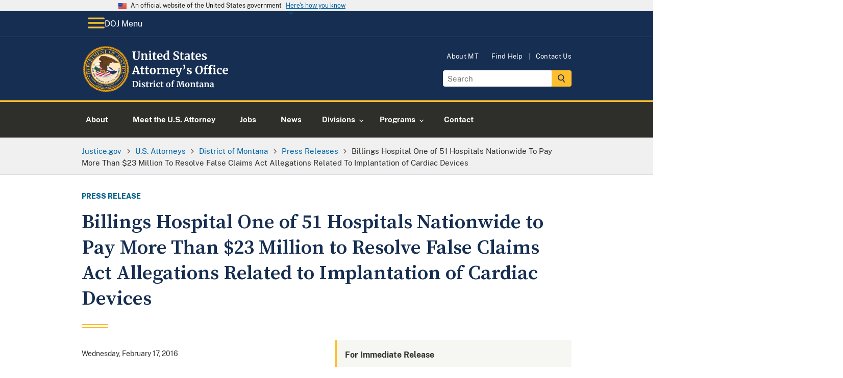

--- FILE ---
content_type: image/svg+xml
request_url: https://www.justice.gov/d9/2022-10/doj-usao-logo-mt.svg
body_size: 39390
content:
<?xml version="1.0" encoding="UTF-8"?><svg id="USAO_Logos" xmlns="http://www.w3.org/2000/svg" xmlns:xlink="http://www.w3.org/1999/xlink" viewBox="0 0 297.91 91.32"><defs><style>.cls-1{fill:#fff;}</style></defs><g><path class="cls-1" d="M100,70.82l-1.2-.21v-.99h2.34c.35,0,.83-.02,1.42-.06,.14-.01,.35-.02,.63-.03,.28-.01,.54-.02,.76-.02,1.96,0,3.43,.49,4.41,1.47s1.46,2.37,1.46,4.18c0,1.26-.24,2.38-.73,3.36-.49,.98-1.18,1.75-2.07,2.3s-1.94,.82-3.14,.82c-.31,0-.79-.02-1.46-.06-.62-.04-1.04-.06-1.26-.06h-2.43v-.96l1.26-.16v-9.57Zm3.84,9.76c1.07-.02,1.9-.45,2.51-1.29,.61-.84,.91-2.09,.91-3.77s-.3-2.82-.9-3.69-1.53-1.3-2.78-1.3c-.27,0-.52,.02-.76,.05-.24,.03-.41,.05-.5,.06v9.79c.36,.1,.87,.14,1.52,.14Z"/><path class="cls-1" d="M112.19,74.13l-1.14-.3v-1.07l2.93-.35h.03l.45,.32v7.7l1.07,.13v.96h-4.46v-.96l1.12-.14v-6.27Zm-.06-3.31c-.22-.22-.34-.51-.34-.86,0-.41,.13-.74,.38-1.01,.26-.27,.6-.4,1.02-.4s.75,.11,.98,.34c.22,.23,.34,.52,.34,.86,0,.43-.13,.77-.38,1.02-.26,.26-.61,.38-1.07,.38h-.02c-.38,0-.69-.11-.91-.34Z"/><path class="cls-1" d="M118.59,80.19c.08,.13,.28,.25,.58,.36,.3,.11,.61,.17,.92,.17,.5,0,.88-.1,1.13-.31s.38-.48,.38-.82-.15-.64-.46-.86c-.31-.22-.83-.49-1.57-.81l-.45-.19c-.74-.31-1.29-.68-1.65-1.12-.36-.44-.54-1-.54-1.7,0-.48,.14-.91,.43-1.29,.29-.38,.69-.67,1.22-.89,.52-.21,1.13-.32,1.81-.32,.5,0,.93,.03,1.29,.1,.36,.06,.73,.15,1.13,.26,.21,.07,.37,.12,.48,.13v2.1h-1.26l-.37-1.22c-.06-.11-.21-.2-.43-.29-.22-.08-.48-.13-.77-.13-.44,0-.79,.09-1.05,.28-.26,.19-.39,.45-.39,.78,0,.3,.09,.55,.27,.74,.18,.2,.38,.35,.59,.46,.21,.11,.61,.28,1.18,.53s1.05,.48,1.43,.7c.38,.22,.69,.51,.94,.87,.25,.36,.38,.79,.38,1.3,0,.79-.31,1.43-.93,1.92-.62,.49-1.51,.74-2.67,.74-.54,0-1.03-.05-1.46-.14-.43-.1-.93-.22-1.5-.38l-.35-.11v-2.11h1.33l.37,1.26Z"/><path class="cls-1" d="M126.44,81.18c-.32-.31-.48-.8-.48-1.47v-5.87h-1.04v-.83c.09-.03,.24-.09,.46-.17,.22-.08,.39-.15,.51-.2,.18-.14,.34-.38,.46-.72,.1-.22,.27-.78,.53-1.66h1.28l.06,2.35h2.45v1.23h-2.43v4.5c0,.6,.02,1.02,.05,1.26,.03,.25,.1,.4,.21,.47,.11,.07,.29,.1,.56,.1s.54-.03,.83-.09,.53-.13,.72-.22l.3,.9c-.3,.22-.74,.43-1.31,.61-.58,.18-1.14,.27-1.68,.27-.67,0-1.17-.15-1.49-.46Z"/><path class="cls-1" d="M131.9,80.56l1.06-.13v-6.3l-1.02-.29v-1.1l2.48-.34h.05l.4,.32v.35l-.05,1.3h.05c.07-.21,.25-.48,.53-.79,.28-.31,.63-.59,1.05-.83,.42-.24,.88-.36,1.37-.36,.23,0,.44,.03,.61,.1v2.4c-.32-.22-.71-.34-1.17-.34-.78,0-1.46,.21-2.03,.62v5.25l1.86,.14v.94h-5.17v-.94Z"/><path class="cls-1" d="M140.62,74.13l-1.14-.3v-1.07l2.93-.35h.03l.45,.32v7.7l1.07,.13v.96h-4.46v-.96l1.12-.14v-6.27Zm-.06-3.31c-.22-.22-.34-.51-.34-.86,0-.41,.13-.74,.38-1.01,.26-.27,.6-.4,1.02-.4s.75,.11,.98,.34c.22,.23,.34,.52,.34,.86,0,.43-.13,.77-.38,1.02-.26,.26-.61,.38-1.07,.38h-.02c-.38,0-.69-.11-.91-.34Z"/><path class="cls-1" d="M145.59,74.66c.37-.71,.9-1.27,1.58-1.67s1.49-.6,2.41-.6c.43,0,.79,.03,1.1,.1,.31,.06,.66,.15,1.04,.26l.46,.13-.1,2.74h-1.39l-.4-1.76c-.06-.28-.38-.42-.94-.42-.6,0-1.06,.26-1.4,.78s-.51,1.34-.52,2.45c0,1.17,.2,2.07,.61,2.7,.41,.62,.94,.94,1.62,.94,.81,0,1.56-.22,2.24-.66l.37,.83c-.28,.3-.7,.58-1.27,.83-.57,.26-1.19,.38-1.85,.38-1.37,0-2.39-.42-3.08-1.26s-1.03-1.95-1.03-3.31c0-.92,.18-1.73,.55-2.45Z"/><path class="cls-1" d="M154.87,81.18c-.32-.31-.48-.8-.48-1.47v-5.87h-1.04v-.83c.09-.03,.24-.09,.46-.17,.22-.08,.39-.15,.51-.2,.18-.14,.34-.38,.46-.72,.1-.22,.27-.78,.53-1.66h1.28l.06,2.35h2.45v1.23h-2.43v4.5c0,.6,.02,1.02,.05,1.26,.03,.25,.1,.4,.21,.47,.11,.07,.29,.1,.56,.1s.54-.03,.83-.09,.53-.13,.72-.22l.3,.9c-.3,.22-.74,.43-1.31,.61-.58,.18-1.14,.27-1.68,.27-.67,0-1.17-.15-1.49-.46Z"/><path class="cls-1" d="M164.85,74.51c.4-.7,.94-1.23,1.61-1.59,.67-.36,1.4-.54,2.19-.54,1.34,0,2.38,.41,3.11,1.24s1.1,1.95,1.1,3.37c0,1.01-.2,1.88-.6,2.58-.4,.71-.93,1.24-1.6,1.58-.67,.35-1.4,.52-2.2,.52-1.33,0-2.37-.41-3.1-1.24-.74-.83-1.1-1.95-1.1-3.37,0-1,.2-1.86,.6-2.56Zm5.54,2.64c0-1.22-.14-2.14-.43-2.78s-.76-.95-1.41-.95c-1.24,0-1.86,1.16-1.86,3.49,0,1.22,.15,2.14,.46,2.78s.78,.95,1.43,.95c1.21,0,1.81-1.16,1.81-3.49Z"/><path class="cls-1" d="M175.55,73.86h-1.34v-.9l1.34-.32v-.7c0-.69,.18-1.33,.55-1.9,.37-.58,.86-1.03,1.48-1.37s1.27-.5,1.97-.5c.36,0,.7,.05,1.02,.16v2.05c-.11-.11-.32-.21-.63-.32-.31-.11-.64-.16-.98-.16-.42,0-.71,.1-.89,.31-.18,.21-.26,.56-.26,1.06v1.36h2.03v1.23h-2.03v6.56l1.68,.13v.96h-5.2v-.96l1.26-.14v-6.54Z"/><path class="cls-1" d="M186.86,70.82l-1.73-.21v-.99h4.99l1.9,6.88,.45,1.87,.38-1.87,1.89-6.88h4.94v.99l-1.74,.21,1.28,9.55,1.3,.18v.96h-5.1v-.96l1.41-.16-.7-7.01-.3-2.93-.59,2.46-2.32,8.1h-1.7l-2.37-7.68-.82-2.88-.24,2.93-.61,7.01,1.62,.16v.96h-4.45v-.96l1.34-.16,1.17-9.57Z"/><path class="cls-1" d="M202.02,74.51c.4-.7,.94-1.23,1.61-1.59,.67-.36,1.4-.54,2.19-.54,1.34,0,2.38,.41,3.11,1.24s1.1,1.95,1.1,3.37c0,1.01-.2,1.88-.6,2.58-.4,.71-.93,1.24-1.6,1.58-.67,.35-1.4,.52-2.2,.52-1.33,0-2.37-.41-3.1-1.24-.74-.83-1.1-1.95-1.1-3.37,0-1,.2-1.86,.6-2.56Zm5.54,2.64c0-1.22-.14-2.14-.43-2.78s-.76-.95-1.41-.95c-1.24,0-1.86,1.16-1.86,3.49,0,1.22,.15,2.14,.46,2.78s.78,.95,1.43,.95c1.21,0,1.81-1.16,1.81-3.49Z"/><path class="cls-1" d="M212.51,74.13l-1.02-.29v-1.1l2.66-.34h.05l.4,.32v.62l-.02,.38c.37-.35,.86-.66,1.46-.91,.6-.26,1.2-.38,1.81-.38,.65,0,1.16,.12,1.53,.36,.37,.24,.63,.62,.79,1.13,.16,.51,.24,1.21,.24,2.08v4.42l.98,.13v.96h-4.13v-.96l.86-.13v-4.42c0-.55-.04-.99-.11-1.3-.07-.31-.21-.54-.41-.69s-.48-.22-.84-.22c-.61,0-1.26,.26-1.95,.78v5.82l.96,.14v.96h-4.18v-.96l.93-.14v-6.27Z"/><path class="cls-1" d="M223.83,81.18c-.32-.31-.48-.8-.48-1.47v-5.87h-1.04v-.83c.09-.03,.24-.09,.46-.17,.22-.08,.39-.15,.51-.2,.18-.14,.34-.38,.46-.72,.1-.22,.27-.78,.53-1.66h1.28l.06,2.35h2.45v1.23h-2.43v4.5c0,.6,.02,1.02,.05,1.26,.03,.25,.1,.4,.21,.47,.11,.07,.29,.1,.56,.1s.54-.03,.83-.09,.53-.13,.72-.22l.3,.9c-.3,.22-.74,.43-1.31,.61-.58,.18-1.14,.27-1.68,.27-.67,0-1.17-.15-1.49-.46Z"/><path class="cls-1" d="M230.58,76.82c.98-.49,2.24-.74,3.78-.75v-.37c0-.44-.05-.78-.14-1.02-.09-.25-.26-.43-.5-.55-.24-.12-.59-.18-1.05-.18-.52,0-.99,.07-1.41,.2-.42,.13-.85,.31-1.3,.52l-.5-1.02c.16-.14,.43-.3,.81-.5,.38-.19,.83-.36,1.35-.5,.52-.14,1.06-.22,1.62-.22,.82,0,1.46,.11,1.93,.32,.46,.21,.8,.55,1,1.02,.2,.47,.3,1.1,.3,1.89v4.9h.86v.9c-.21,.05-.52,.11-.91,.16-.4,.05-.74,.08-1.04,.08-.36,0-.61-.05-.73-.16s-.18-.33-.18-.66v-.43c-.29,.32-.66,.61-1.12,.86s-.98,.38-1.55,.38c-.49,0-.94-.1-1.35-.31s-.74-.51-.98-.91c-.25-.4-.37-.88-.37-1.45,0-.97,.49-1.7,1.46-2.19Zm3.03,3.34c.29-.13,.54-.3,.75-.49v-2.62c-.96,0-1.68,.16-2.15,.49-.48,.33-.71,.74-.71,1.26s.12,.9,.36,1.17c.24,.27,.57,.4,.98,.4,.22,0,.48-.07,.77-.2Z"/><path class="cls-1" d="M239.37,74.13l-1.02-.29v-1.1l2.66-.34h.05l.4,.32v.62l-.02,.38c.37-.35,.86-.66,1.46-.91,.6-.26,1.2-.38,1.81-.38,.65,0,1.16,.12,1.53,.36,.37,.24,.63,.62,.79,1.13,.16,.51,.24,1.21,.24,2.08v4.42l.98,.13v.96h-4.13v-.96l.86-.13v-4.42c0-.55-.04-.99-.11-1.3-.07-.31-.21-.54-.41-.69s-.48-.22-.84-.22c-.61,0-1.26,.26-1.95,.78v5.82l.96,.14v.96h-4.18v-.96l.93-.14v-6.27Z"/><path class="cls-1" d="M250.79,76.82c.98-.49,2.24-.74,3.78-.75v-.37c0-.44-.05-.78-.14-1.02-.09-.25-.26-.43-.5-.55-.24-.12-.59-.18-1.05-.18-.52,0-.99,.07-1.41,.2-.42,.13-.85,.31-1.3,.52l-.5-1.02c.16-.14,.43-.3,.81-.5,.38-.19,.83-.36,1.35-.5,.52-.14,1.06-.22,1.62-.22,.82,0,1.46,.11,1.93,.32,.46,.21,.8,.55,1,1.02,.2,.47,.3,1.1,.3,1.89v4.9h.86v.9c-.21,.05-.52,.11-.91,.16-.4,.05-.74,.08-1.04,.08-.36,0-.61-.05-.73-.16s-.18-.33-.18-.66v-.43c-.29,.32-.66,.61-1.12,.86s-.98,.38-1.55,.38c-.49,0-.94-.1-1.35-.31s-.74-.51-.98-.91c-.25-.4-.37-.88-.37-1.45,0-.97,.49-1.7,1.46-2.19Zm3.03,3.34c.29-.13,.54-.3,.75-.49v-2.62c-.96,0-1.68,.16-2.15,.49-.48,.33-.71,.74-.71,1.26s.12,.9,.36,1.17c.24,.27,.57,.4,.98,.4,.22,0,.48-.07,.77-.2Z"/></g><g><path class="cls-1" d="M101.61,26.67c-1.09-1.11-1.63-2.87-1.63-5.26v-7.94l-1.45-.29v-1.36h6.64v1.36l-1.87,.31v8.21c0,3.49,1.24,5.24,3.72,5.24,1.22,0,2.12-.45,2.71-1.35,.59-.9,.88-2.17,.88-3.79V13.49l-1.89-.31v-1.36h5.5v1.36l-1.5,.29v8.14c0,2.29-.55,3.98-1.66,5.08s-2.6,1.65-4.48,1.65c-2.23,0-3.89-.56-4.97-1.67Z"/><path class="cls-1" d="M116.68,18.02l-1.41-.4v-1.52l3.65-.46h.07l.55,.44v.86l-.02,.53c.51-.48,1.18-.9,2-1.25,.82-.35,1.65-.53,2.49-.53,.89,0,1.6,.17,2.1,.5s.87,.85,1.09,1.55c.22,.7,.33,1.66,.33,2.86v6.07l1.34,.18v1.32h-5.68v-1.32l1.19-.18v-6.07c0-.76-.05-1.36-.15-1.79-.1-.43-.29-.75-.56-.95-.27-.2-.66-.3-1.16-.3-.84,0-1.73,.36-2.68,1.08v8.01l1.32,.2v1.32h-5.74v-1.32l1.28-.2v-8.62Z"/><path class="cls-1" d="M131.88,18.02l-1.56-.42v-1.47l4.03-.48h.04l.62,.44v10.58l1.47,.18v1.32h-6.14v-1.32l1.54-.2v-8.62Zm-.09-4.55c-.31-.31-.46-.7-.46-1.19,0-.56,.18-1.02,.53-1.39,.35-.37,.82-.55,1.41-.55s1.03,.16,1.34,.47c.31,.32,.46,.71,.46,1.18,0,.59-.18,1.06-.53,1.41-.35,.35-.84,.53-1.47,.53h-.02c-.53,0-.95-.15-1.25-.46Z"/><path class="cls-1" d="M139.71,27.73c-.44-.43-.66-1.1-.66-2.02v-8.07h-1.43v-1.14c.12-.04,.33-.12,.64-.23s.54-.2,.7-.27c.25-.19,.46-.52,.64-.99,.13-.31,.37-1.07,.73-2.29h1.76l.09,3.23h3.37v1.69h-3.34v6.18c0,.82,.02,1.4,.07,1.74,.04,.34,.14,.55,.29,.65,.15,.1,.4,.14,.77,.14s.75-.04,1.14-.12,.73-.18,.99-.3l.42,1.23c-.41,.31-1.01,.59-1.8,.84-.79,.25-1.56,.37-2.31,.37-.92,0-1.61-.21-2.05-.64Z"/><path class="cls-1" d="M148.26,26.7c-.95-1.14-1.42-2.69-1.42-4.65,0-1.32,.25-2.46,.74-3.43,.49-.97,1.18-1.71,2.08-2.22,.89-.51,1.93-.77,3.1-.77,1.47,0,2.6,.39,3.39,1.16,.79,.77,1.2,1.87,1.23,3.29,0,.97-.06,1.69-.18,2.16h-7.15c.06,1.33,.37,2.37,.95,3.11,.57,.74,1.39,1.11,2.44,1.11,.57,0,1.16-.1,1.77-.29,.61-.19,1.09-.42,1.44-.68l.55,1.21c-.4,.43-1.04,.82-1.92,1.18-.89,.36-1.79,.54-2.69,.54-1.94,0-3.38-.57-4.32-1.71Zm6.04-5.8c.03-.41,.04-.73,.04-.95,0-1.95-.65-2.93-1.96-2.93-.72,0-1.28,.29-1.67,.86-.4,.57-.62,1.58-.66,3.01h4.25Z"/><path class="cls-1" d="M161.29,27.76c-.72-.43-1.29-1.1-1.72-2.01-.43-.91-.64-2.05-.64-3.41,0-1.23,.25-2.36,.76-3.38,.51-1.02,1.25-1.83,2.23-2.43,.98-.6,2.16-.9,3.54-.9,.56,0,1.08,.06,1.58,.18v-3.72l-2.16-.31v-1.21l4.53-.44h.07l.62,.46V26.82h1.19v1.25c-1.06,.22-1.93,.33-2.62,.33-.47,0-.8-.08-1-.23-.2-.15-.3-.46-.3-.91v-.62c-.38,.51-.9,.94-1.56,1.27-.66,.33-1.36,.5-2.09,.5-.91,0-1.72-.22-2.44-.65Zm4.87-1.47c.37-.2,.67-.44,.89-.72v-8.01c-.1-.15-.32-.27-.65-.37-.33-.1-.69-.15-1.07-.15-.94,0-1.69,.41-2.25,1.22-.56,.81-.85,2.12-.85,3.91,0,1.5,.24,2.61,.73,3.33s1.12,1.09,1.91,1.09c.48,0,.91-.1,1.29-.3Z"/><path class="cls-1" d="M181.53,28.21c-.63-.13-1.33-.31-2.11-.53-.51-.15-.86-.23-1.03-.24l.2-4.07h1.78l.48,2.84c.19,.21,.53,.39,1.02,.55,.49,.16,1.05,.24,1.68,.24,.98,0,1.72-.22,2.21-.65s.74-1.04,.74-1.81c0-.51-.15-.96-.44-1.33-.29-.37-.7-.71-1.21-1.01-.51-.3-1.22-.65-2.11-1.04-1.22-.56-2.23-1.22-3.02-1.99s-1.2-1.82-1.2-3.14c0-.82,.21-1.57,.64-2.23s1.06-1.2,1.9-1.58,1.87-.58,3.09-.58c.72,0,1.35,.05,1.9,.15,.55,.1,1.15,.24,1.79,.42,.38,.1,.67,.17,.86,.2l-.13,3.85h-1.76l-.46-2.71c-.13-.13-.4-.26-.79-.39-.4-.12-.84-.19-1.32-.19-.88,0-1.54,.2-1.99,.6-.45,.4-.67,.94-.67,1.62,0,.54,.17,1.01,.5,1.41s.73,.73,1.2,1c.47,.27,1.21,.66,2.22,1.15,.82,.4,1.53,.78,2.11,1.17,.59,.38,1.09,.88,1.52,1.48,.42,.61,.64,1.32,.64,2.15s-.2,1.58-.6,2.31-1.06,1.34-1.98,1.83c-.92,.48-2.09,.73-3.51,.73-.79,0-1.5-.07-2.13-.2Z"/><path class="cls-1" d="M193.04,27.73c-.44-.43-.66-1.1-.66-2.02v-8.07h-1.43v-1.14c.12-.04,.33-.12,.64-.23s.54-.2,.7-.27c.25-.19,.46-.52,.64-.99,.13-.31,.37-1.07,.73-2.29h1.76l.09,3.23h3.37v1.69h-3.34v6.18c0,.82,.02,1.4,.07,1.74,.04,.34,.14,.55,.29,.65,.15,.1,.4,.14,.77,.14s.75-.04,1.14-.12,.73-.18,.99-.3l.42,1.23c-.41,.31-1.01,.59-1.8,.84-.79,.25-1.56,.37-2.31,.37-.92,0-1.61-.21-2.05-.64Z"/><path class="cls-1" d="M202.13,21.72c1.34-.67,3.08-1.02,5.2-1.03v-.51c0-.6-.06-1.07-.19-1.41s-.35-.59-.68-.76c-.33-.17-.81-.25-1.44-.25-.72,0-1.36,.09-1.94,.27-.57,.18-1.17,.42-1.78,.71l-.68-1.41c.22-.19,.59-.42,1.11-.68,.52-.26,1.14-.5,1.86-.69,.72-.2,1.46-.3,2.22-.3,1.13,0,2.01,.15,2.65,.44,.64,.29,1.1,.76,1.38,1.41,.28,.65,.42,1.51,.42,2.6v6.73h1.19v1.23c-.29,.07-.71,.15-1.25,.22-.54,.07-1.02,.11-1.43,.11-.5,0-.83-.07-1-.22-.17-.15-.25-.45-.25-.9v-.59c-.4,.44-.91,.84-1.54,1.19-.63,.35-1.34,.53-2.13,.53-.67,0-1.29-.14-1.86-.43-.56-.29-1.02-.7-1.35-1.25-.34-.55-.51-1.21-.51-1.99,0-1.33,.67-2.34,2.01-3.01Zm4.17,4.59c.4-.18,.74-.41,1.03-.67v-3.61c-1.32,0-2.31,.22-2.96,.67-.65,.45-.98,1.02-.98,1.73s.17,1.24,.5,1.61,.78,.55,1.35,.55c.31,0,.66-.09,1.06-.27Z"/><path class="cls-1" d="M214.46,27.73c-.44-.43-.66-1.1-.66-2.02v-8.07h-1.43v-1.14c.12-.04,.33-.12,.64-.23s.54-.2,.7-.27c.25-.19,.46-.52,.64-.99,.13-.31,.37-1.07,.73-2.29h1.76l.09,3.23h3.37v1.69h-3.34v6.18c0,.82,.02,1.4,.07,1.74,.04,.34,.14,.55,.29,.65,.15,.1,.4,.14,.77,.14s.75-.04,1.14-.12,.73-.18,.99-.3l.42,1.23c-.41,.31-1.01,.59-1.8,.84-.79,.25-1.56,.37-2.31,.37-.92,0-1.61-.21-2.05-.64Z"/><path class="cls-1" d="M223.01,26.7c-.95-1.14-1.42-2.69-1.42-4.65,0-1.32,.25-2.46,.74-3.43,.49-.97,1.18-1.71,2.08-2.22,.89-.51,1.93-.77,3.1-.77,1.47,0,2.6,.39,3.39,1.16,.79,.77,1.2,1.87,1.23,3.29,0,.97-.06,1.69-.18,2.16h-7.15c.06,1.33,.37,2.37,.95,3.11,.57,.74,1.39,1.11,2.44,1.11,.57,0,1.16-.1,1.77-.29,.61-.19,1.09-.42,1.44-.68l.55,1.21c-.4,.43-1.04,.82-1.92,1.18-.89,.36-1.79,.54-2.69,.54-1.94,0-3.38-.57-4.32-1.71Zm6.04-5.8c.03-.41,.04-.73,.04-.95,0-1.95-.65-2.93-1.96-2.93-.72,0-1.28,.29-1.67,.86-.4,.57-.62,1.58-.66,3.01h4.25Z"/><path class="cls-1" d="M236.33,26.36c.12,.18,.38,.34,.8,.5,.42,.15,.84,.23,1.27,.23,.69,0,1.21-.14,1.55-.43,.34-.29,.52-.66,.52-1.13s-.21-.88-.64-1.18c-.43-.3-1.14-.67-2.16-1.11l-.62-.26c-1.01-.43-1.77-.94-2.27-1.54-.5-.6-.75-1.38-.75-2.33,0-.66,.2-1.25,.59-1.77s.95-.93,1.67-1.22c.72-.29,1.55-.44,2.49-.44,.69,0,1.28,.04,1.77,.13,.49,.09,1.01,.21,1.55,.35,.29,.1,.51,.16,.66,.18v2.88h-1.74l-.51-1.67c-.09-.15-.29-.28-.59-.4-.31-.12-.66-.18-1.06-.18-.6,0-1.08,.13-1.44,.39-.36,.26-.54,.61-.54,1.07,0,.41,.12,.75,.37,1.02,.25,.27,.52,.48,.81,.63,.29,.15,.84,.39,1.63,.73,.79,.34,1.45,.66,1.97,.97,.52,.31,.95,.71,1.3,1.2,.34,.49,.52,1.09,.52,1.79,0,1.09-.43,1.97-1.28,2.64-.85,.67-2.08,1.01-3.67,1.01-.75,0-1.42-.07-2.01-.2-.59-.13-1.28-.31-2.06-.53l-.48-.15v-2.9h1.83l.51,1.74Z"/><path class="cls-1" d="M104.11,39.73h3.37l5.08,14.89,1.28,.22v1.32h-6.49v-1.32l1.65-.22-.86-2.86h-5.7l-.86,2.88,1.78,.2v1.32h-5.61l-.02-1.32,1.32-.22,5.06-14.89Zm1.52,3.72l-.4-1.72-.42,1.74-1.96,6.75h4.84l-2.07-6.78Z"/><path class="cls-1" d="M116.19,55.73c-.44-.43-.66-1.1-.66-2.02v-8.07h-1.43v-1.14c.12-.04,.33-.12,.64-.23s.54-.2,.7-.27c.25-.19,.46-.52,.64-.99,.13-.31,.37-1.07,.73-2.29h1.76l.09,3.23h3.37v1.69h-3.34v6.18c0,.82,.02,1.4,.07,1.74,.04,.34,.14,.55,.29,.65,.15,.1,.4,.14,.77,.14s.75-.04,1.14-.12,.73-.18,.99-.3l.42,1.23c-.41,.31-1.01,.59-1.8,.84-.79,.25-1.56,.37-2.31,.37-.92,0-1.61-.21-2.05-.64Z"/><path class="cls-1" d="M125.17,55.73c-.44-.43-.66-1.1-.66-2.02v-8.07h-1.43v-1.14c.12-.04,.33-.12,.64-.23s.54-.2,.7-.27c.25-.19,.46-.52,.64-.99,.13-.31,.37-1.07,.73-2.29h1.76l.09,3.23h3.37v1.69h-3.34v6.18c0,.82,.02,1.4,.07,1.74,.04,.34,.14,.55,.29,.65,.15,.1,.4,.14,.77,.14s.75-.04,1.14-.12,.73-.18,.99-.3l.42,1.23c-.41,.31-1.01,.59-1.8,.84-.79,.25-1.56,.37-2.31,.37-.92,0-1.61-.21-2.05-.64Z"/><path class="cls-1" d="M133.32,46.55c.55-.97,1.29-1.7,2.21-2.19,.92-.49,1.93-.74,3.01-.74,1.85,0,3.27,.57,4.28,1.71s1.51,2.68,1.51,4.63c0,1.39-.28,2.58-.83,3.55-.55,.98-1.28,1.7-2.2,2.18-.92,.48-1.92,.72-3.02,.72-1.83,0-3.26-.57-4.27-1.71-1.01-1.14-1.52-2.68-1.52-4.63,0-1.38,.27-2.55,.82-3.52Zm7.62,3.63c0-1.67-.2-2.94-.59-3.82s-1.04-1.31-1.94-1.31c-1.7,0-2.55,1.6-2.55,4.8,0,1.67,.21,2.94,.63,3.82,.42,.87,1.07,1.31,1.97,1.31,1.66,0,2.49-1.6,2.49-4.8Z"/><path class="cls-1" d="M146.33,54.87l1.45-.18v-8.67l-1.41-.4v-1.52l3.41-.46h.07l.55,.44v.48l-.07,1.78h.07c.1-.29,.34-.66,.73-1.09,.38-.43,.86-.81,1.44-1.14,.58-.33,1.21-.5,1.88-.5,.32,0,.6,.04,.84,.13v3.3c-.44-.31-.98-.46-1.61-.46-1.07,0-2,.29-2.79,.86v7.22l2.55,.2v1.3h-7.11v-1.3Z"/><path class="cls-1" d="M157.92,46.02l-1.41-.4v-1.52l3.65-.46h.07l.55,.44v.86l-.02,.53c.51-.48,1.18-.9,2-1.25,.82-.35,1.65-.53,2.49-.53,.89,0,1.6,.17,2.1,.5s.87,.85,1.09,1.55c.22,.7,.33,1.66,.33,2.86v6.07l1.34,.18v1.32h-5.68v-1.32l1.19-.18v-6.07c0-.76-.05-1.36-.15-1.79-.1-.43-.29-.75-.56-.95-.27-.2-.66-.3-1.16-.3-.84,0-1.73,.36-2.68,1.08v8.01l1.32,.2v1.32h-5.74v-1.32l1.28-.2v-8.62Z"/><path class="cls-1" d="M172.9,54.7c-.95-1.14-1.42-2.69-1.42-4.65,0-1.32,.25-2.46,.74-3.43,.49-.97,1.18-1.71,2.08-2.22,.89-.51,1.93-.77,3.1-.77,1.47,0,2.6,.39,3.39,1.16,.79,.77,1.2,1.87,1.23,3.29,0,.97-.06,1.69-.18,2.16h-7.15c.06,1.33,.37,2.37,.95,3.11,.57,.74,1.39,1.11,2.44,1.11,.57,0,1.16-.1,1.77-.29,.61-.19,1.09-.42,1.44-.68l.55,1.21c-.4,.43-1.04,.82-1.92,1.18-.89,.36-1.79,.54-2.69,.54-1.94,0-3.38-.57-4.32-1.71Zm6.04-5.8c.03-.41,.04-.73,.04-.95,0-1.95-.65-2.93-1.96-2.93-.72,0-1.28,.29-1.67,.86-.4,.57-.62,1.58-.66,3.01h4.25Z"/><path class="cls-1" d="M184.88,61.58c-.3-.04-.52-.1-.65-.15v-2.35c.1,.06,.31,.12,.62,.18,.31,.06,.59,.09,.84,.09,.73,0,1.34-.24,1.82-.73,.48-.48,.92-1.3,1.33-2.44h-1.19l-4.14-10.67-.99-.29v-1.28h6.05v1.28l-1.61,.26,1.96,6.09,.79,2.6,.68-2.6,1.8-6.09-1.39-.26v-1.28h4.77v1.28l-1.08,.26c-.81,2.46-1.61,4.84-2.4,7.13s-1.25,3.57-1.39,3.85c-.47,1.23-.92,2.21-1.34,2.95-.43,.73-.93,1.29-1.52,1.67-.59,.38-1.3,.57-2.13,.57-.26,0-.55-.02-.85-.07Z"/><path class="cls-1" d="M197.68,46.66v-.31c.18-.16,.38-.49,.63-.98,.24-.49,.45-1.07,.63-1.74s.26-1.32,.26-1.97c0-.19-.05-.36-.15-.51s-.26-.33-.46-.55c-.26-.26-.47-.51-.6-.73-.14-.22-.21-.51-.21-.86,0-.44,.14-.8,.43-1.08,.29-.28,.65-.42,1.09-.42s.84,.15,1.21,.46c.37,.31,.66,.72,.87,1.24,.21,.52,.32,1.09,.32,1.71,0,.97-.17,1.9-.52,2.81s-.77,1.67-1.28,2.31c-.51,.64-.98,1.07-1.42,1.31l-.79-.7Z"/><path class="cls-1" d="M207.31,54.36c.12,.18,.38,.34,.8,.5,.42,.15,.84,.23,1.27,.23,.69,0,1.21-.14,1.55-.43,.34-.29,.52-.66,.52-1.13s-.21-.88-.64-1.18c-.43-.3-1.14-.67-2.16-1.11l-.62-.26c-1.01-.43-1.77-.94-2.27-1.54-.5-.6-.75-1.38-.75-2.33,0-.66,.2-1.25,.59-1.77s.95-.93,1.67-1.22c.72-.29,1.55-.44,2.49-.44,.69,0,1.28,.04,1.77,.13,.49,.09,1.01,.21,1.55,.35,.29,.1,.51,.16,.66,.18v2.88h-1.74l-.51-1.67c-.09-.15-.29-.28-.59-.4-.31-.12-.66-.18-1.06-.18-.6,0-1.08,.13-1.44,.39-.36,.26-.54,.61-.54,1.07,0,.41,.12,.75,.37,1.02,.25,.27,.52,.48,.81,.63,.29,.15,.84,.39,1.63,.73,.79,.34,1.45,.66,1.97,.97,.52,.31,.95,.71,1.3,1.2,.34,.49,.52,1.09,.52,1.79,0,1.09-.43,1.97-1.28,2.64-.85,.67-2.08,1.01-3.67,1.01-.75,0-1.42-.07-2.01-.2-.59-.13-1.28-.31-2.06-.53l-.48-.15v-2.9h1.83l.51,1.74Z"/><path class="cls-1" d="M222.96,54.16c-1.19-1.5-1.78-3.53-1.78-6.12,0-1.69,.31-3.17,.94-4.44,.62-1.28,1.5-2.26,2.63-2.95,1.13-.69,2.43-1.03,3.89-1.03,2.42,0,4.23,.71,5.44,2.15,1.21,1.43,1.81,3.43,1.81,6,0,1.7-.32,3.21-.96,4.52-.64,1.31-1.53,2.33-2.67,3.05-1.14,.72-2.46,1.08-3.94,1.08-2.39,0-4.18-.75-5.37-2.24Zm2.77-11.42c-.67,1.19-1.01,2.95-1.01,5.28s.33,4.05,.98,5.25c.65,1.2,1.59,1.79,2.8,1.79s2.12-.63,2.79-1.88,1.01-3.06,1.01-5.42-.32-3.99-.97-5.12c-.65-1.12-1.58-1.68-2.79-1.68s-2.14,.59-2.82,1.78Z"/><path class="cls-1" d="M239.04,45.65h-1.85v-1.23l1.85-.44v-.97c0-.95,.25-1.83,.76-2.62s1.18-1.42,2.03-1.88c.85-.46,1.75-.69,2.71-.69,.5,0,.97,.07,1.41,.22v2.82c-.15-.15-.44-.29-.87-.44-.43-.15-.88-.22-1.35-.22-.57,0-.98,.14-1.22,.43-.24,.29-.36,.77-.36,1.46v1.87h2.79v1.69h-2.79v9.02l2.31,.18v1.32h-7.15v-1.32l1.74-.2v-9Zm8.98,0h-1.85v-1.23l1.85-.44v-.97c0-.95,.25-1.83,.76-2.62,.51-.79,1.18-1.42,2.03-1.88,.85-.46,1.75-.69,2.71-.69,.5,0,.97,.07,1.41,.22v2.82c-.15-.15-.44-.29-.87-.44-.43-.15-.88-.22-1.35-.22-.57,0-.98,.14-1.22,.43-.24,.29-.36,.77-.36,1.46v1.87h2.79v1.69h-2.79v9.02l2.31,.18v1.32h-7.15v-1.32l1.74-.2v-9Zm8.91,.37l-1.56-.42v-1.47l4.03-.48h.04l.62,.44v10.58l1.47,.18v1.32h-6.14v-1.32l1.54-.2v-8.62Zm-.09-4.55c-.31-.31-.46-.7-.46-1.19,0-.56,.18-1.02,.53-1.39,.35-.37,.82-.55,1.41-.55s1.03,.16,1.34,.47c.31,.32,.46,.71,.46,1.18,0,.59-.18,1.06-.53,1.41-.35,.35-.84,.53-1.47,.53h-.02c-.53,0-.95-.15-1.25-.46Z"/><path class="cls-1" d="M263.58,46.75c.51-.98,1.23-1.75,2.18-2.3,.95-.55,2.05-.83,3.31-.83,.59,0,1.09,.04,1.52,.13,.42,.09,.9,.21,1.43,.35l.64,.18-.13,3.76h-1.91l-.55-2.42c-.09-.38-.52-.57-1.3-.57-.82,0-1.46,.36-1.92,1.08-.46,.72-.7,1.84-.72,3.37,0,1.61,.28,2.85,.84,3.71s1.3,1.29,2.22,1.29c1.11,0,2.14-.3,3.08-.9l.51,1.14c-.38,.41-.96,.79-1.75,1.14s-1.63,.53-2.54,.53c-1.88,0-3.29-.58-4.23-1.74-.95-1.16-1.42-2.68-1.42-4.55,0-1.26,.25-2.38,.76-3.37Z"/><path class="cls-1" d="M275.74,54.7c-.95-1.14-1.42-2.69-1.42-4.65,0-1.32,.25-2.46,.74-3.43,.49-.97,1.18-1.71,2.08-2.22,.89-.51,1.93-.77,3.1-.77,1.47,0,2.6,.39,3.39,1.16,.79,.77,1.2,1.87,1.23,3.29,0,.97-.06,1.69-.18,2.16h-7.15c.06,1.33,.37,2.37,.95,3.11,.57,.74,1.39,1.11,2.44,1.11,.57,0,1.16-.1,1.77-.29,.61-.19,1.09-.42,1.44-.68l.55,1.21c-.4,.43-1.04,.82-1.92,1.18-.89,.36-1.79,.54-2.69,.54-1.94,0-3.38-.57-4.32-1.71Zm6.04-5.8c.03-.41,.04-.73,.04-.95,0-1.95-.65-2.93-1.96-2.93-.72,0-1.28,.29-1.67,.86-.4,.57-.62,1.58-.66,3.01h4.25Z"/></g><image width="306" height="306" transform="translate(0 -1.24) scale(.31)" xlink:href="[data-uri]"/></svg>